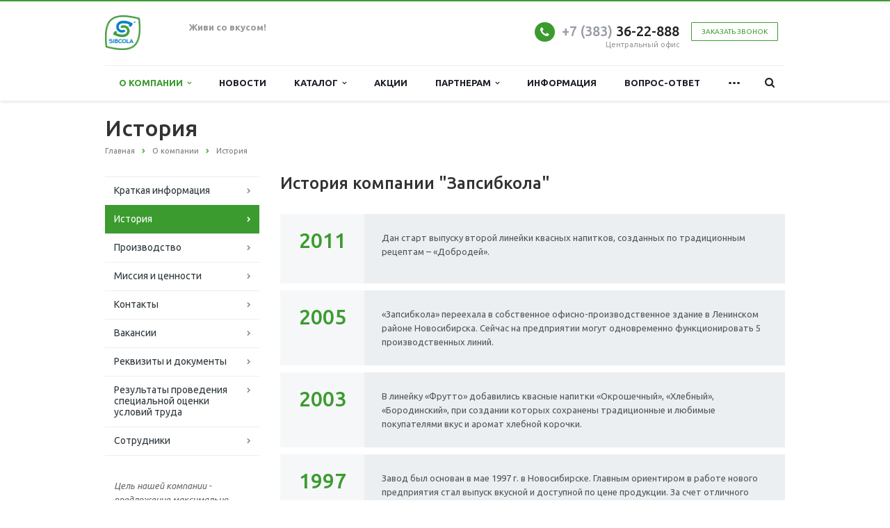

--- FILE ---
content_type: text/html; charset=UTF-8
request_url: https://sibcola.ru/company/history/
body_size: 9792
content:
<!DOCTYPE html>
<html xml:lang="ru" lang="ru" class=" ">
	<head>
						<title>История - SibCola</title>
		<meta name="viewport" content="width=device-width, initial-scale=1.0">
		<link href='https://fonts.googleapis.com/css?family=Open+Sans:300italic,400italic,600italic,700italic,800italic,400,300,600,700,800&subset=latin,cyrillic-ext' rel='stylesheet' type='text/css'>
		<link href='https://fonts.googleapis.com/css?family=Ubuntu:400,700italic,700,500italic,500,400italic,300,300italic&subset=latin,cyrillic-ext' rel='stylesheet' type='text/css'>
																<meta http-equiv="Content-Type" content="text/html; charset=UTF-8" />
<meta name="description" content="Компания специализируется на оказании широкого спектра услуг как для корпоративных клиентов так и для частных лиц. Профессионализм и ответственность ключевые преимущества нашей компании." />
<link href="/bitrix/cache/css/s1/aspro-scorp/kernel_main/kernel_main.css?153352229331472" type="text/css"  rel="stylesheet" />
<link href="/bitrix/cache/css/s1/aspro-scorp/template_ea3f9a6f32da8f27dd9bea96af95712c/template_ea3f9a6f32da8f27dd9bea96af95712c.css?1533522293288133" type="text/css"  data-template-style="true"  rel="stylesheet" />
<script type="text/javascript">if(!window.BX)window.BX={};if(!window.BX.message)window.BX.message=function(mess){if(typeof mess=='object') for(var i in mess) BX.message[i]=mess[i]; return true;};</script>
<script type="text/javascript">(window.BX||top.BX).message({'JS_CORE_LOADING':'Загрузка...','JS_CORE_NO_DATA':'- Нет данных -','JS_CORE_WINDOW_CLOSE':'Закрыть','JS_CORE_WINDOW_EXPAND':'Развернуть','JS_CORE_WINDOW_NARROW':'Свернуть в окно','JS_CORE_WINDOW_SAVE':'Сохранить','JS_CORE_WINDOW_CANCEL':'Отменить','JS_CORE_WINDOW_CONTINUE':'Продолжить','JS_CORE_H':'ч','JS_CORE_M':'м','JS_CORE_S':'с','JSADM_AI_HIDE_EXTRA':'Скрыть лишние','JSADM_AI_ALL_NOTIF':'Показать все','JSADM_AUTH_REQ':'Требуется авторизация!','JS_CORE_WINDOW_AUTH':'Войти','JS_CORE_IMAGE_FULL':'Полный размер'});</script>
<script type="text/javascript">(window.BX||top.BX).message({'LANGUAGE_ID':'ru','FORMAT_DATE':'DD.MM.YYYY','FORMAT_DATETIME':'DD.MM.YYYY HH:MI:SS','COOKIE_PREFIX':'BITRIX_SM','SERVER_TZ_OFFSET':'25200','SITE_ID':'s1','SITE_DIR':'/','USER_ID':'','SERVER_TIME':'1768379481','USER_TZ_OFFSET':'0','USER_TZ_AUTO':'Y','bitrix_sessid':'88fad33b496174358aafbda2ad0bcb11'});</script>


<script type="text/javascript" src="/bitrix/cache/js/s1/aspro-scorp/kernel_main/kernel_main.js?1533522293290266"></script>
<script type="text/javascript" src="/bitrix/js/main/core/core_db.min.js?15054524108699"></script>
<script type="text/javascript" src="/bitrix/js/main/core/core_frame_cache.min.js?150545241011191"></script>
<script type="text/javascript" src="/bitrix/js/main/jquery/jquery-1.8.3.min.js?150545241093636"></script>
<script type="text/javascript" src="/bitrix/js/main/ajax.min.js?150545241022194"></script>
<script type="text/javascript">BX.setJSList(['/bitrix/js/main/core/core.js','/bitrix/js/main/core/core_ajax.js','/bitrix/js/main/json/json2.min.js','/bitrix/js/main/core/core_ls.js','/bitrix/js/main/core/core_fx.js','/bitrix/js/main/session.js','/bitrix/js/main/core/core_window.js','/bitrix/js/main/core/core_popup.js','/bitrix/js/main/core/core_date.js','/bitrix/js/main/utils.js','/local/templates/aspro-scorp/js/jquery.actual.min.js','/local/templates/aspro-scorp/js/jquery.fancybox.js','/local/templates/aspro-scorp/js/blink.js','/local/templates/aspro-scorp/vendor/jquery.easing.js','/local/templates/aspro-scorp/vendor/jquery.appear.js','/local/templates/aspro-scorp/vendor/jquery.cookie.js','/local/templates/aspro-scorp/vendor/bootstrap.js','/local/templates/aspro-scorp/vendor/flexslider/jquery.flexslider-min.js','/local/templates/aspro-scorp/vendor/jquery.validate.min.js','/local/templates/aspro-scorp/js/jquery.uniform.min.js','/local/templates/aspro-scorp/js/jqModal.js','/local/templates/aspro-scorp/js/detectmobilebrowser.js','/local/templates/aspro-scorp/js/general.js','/local/templates/aspro-scorp/js/custom.js','/bitrix/components/bitrix/search.title/script.js','/local/templates/aspro-scorp/js/jquery.inputmask.bundle.min.js']); </script>
<script type="text/javascript">BX.setCSSList(['/bitrix/js/main/core/css/core.css','/bitrix/js/main/core/css/core_popup.css','/bitrix/js/main/core/css/core_date.css','/local/templates/aspro-scorp/css/bootstrap.css','/local/templates/aspro-scorp/css/fonts/font-awesome/css/font-awesome.min.css','/local/templates/aspro-scorp/vendor/flexslider/flexslider.css','/local/templates/aspro-scorp/css/jquery.fancybox.css','/local/templates/aspro-scorp/css/theme-elements.css','/local/templates/aspro-scorp/css/theme-responsive.css','/local/templates/.default/ajax/ajax.css','/local/templates/aspro-scorp/styles.css','/local/templates/aspro-scorp/template_styles.css','/local/templates/aspro-scorp/css/responsive.css','/local/templates/aspro-scorp/themes/CUSTOM_s1/colors.css','/local/templates/aspro-scorp/css/custom.css']); </script>
<script>BX.message({'JS_REQUIRED':'Заполните это поле!','JS_FORMAT':'Неверный формат!','JS_FILE_EXT':'Недопустимое расширение файла!','JS_PASSWORD_COPY':'Пароли не совпадают!','JS_PASSWORD_LENGTH':'Минимум 6 символов!','JS_ERROR':'Неверно заполнено поле!','JS_RECAPTCHA_ERROR':'Не подтверждено!','JS_PROCESSING_ERROR':'Согласитесь с условиями!','JS_FILE_SIZE':'Максимальный размер 5мб!','JS_FILE_BUTTON_NAME':'Выберите файл','JS_FILE_DEFAULT':'Файл не найден','JS_DATE':'Некорректная дата!','JS_DATETIME':'Некорректная дата/время!','S_CALLBACK':'Заказать звонок','ERROR_INCLUDE_MODULE_SCORP_TITLE':'Ошибка подключения модуля &laquo;Аспро: Корпоративный сайт современной компании&raquo;','ERROR_INCLUDE_MODULE_SCORP_TEXT':'Ошибка подключения модуля &laquo;Аспро: Корпоративный сайт современной компании&raquo;.<br />Пожалуйста установите модуль и повторите попытку','S_SERVICES':'Наши услуги','S_SERVICES_SHORT':'Услуги','S_TO_ALL_SERVICES':'Все услуги','S_CATALOG':'Каталог товаров','S_CATALOG_SHORT':'Каталог','S_TO_ALL_CATALOG':'Весь каталог','S_CATALOG_FAVORITES':'Наши товары','S_CATALOG_FAVORITES_SHORT':'Товары','S_NEWS':'Новости','S_TO_ALL_NEWS':'Все новости','S_COMPANY':'О компании','S_OTHER':'Прочее','S_CONTENT':'Контент','T_JS_ARTICLE':'Артикул: ','T_JS_NAME':'Наименование: ','T_JS_PRICE':'Цена: ','T_JS_QUANTITY':'Количество: ','T_JS_SUMM':'Сумма: '})</script>
<link rel="shortcut icon" href="/favicon.ico" type="image/x-icon" />
<link rel="apple-touch-icon" sizes="57x57" href="/local/templates/aspro-scorp/themes/CUSTOM_s1/images/favicon_57.png" />
<link rel="apple-touch-icon" sizes="72x72" href="/local/templates/aspro-scorp/themes/CUSTOM_s1/images/favicon_72.png" />
<style>.maxwidth-banner{max-width: auto;}</style>
<meta property="og:title" content="История - SibCola" />
<meta property="og:type" content="article" />
<meta property="og:image" content="/logo.png" />
<link rel="image_src" href="/logo.png"  />
<meta property="og:url" content="/company/history/" />
<meta property="og:description" content="Компания специализируется на оказании широкого спектра услуг как для корпоративных клиентов так и для частных лиц. Профессионализм и ответственность ключевые преимущества нашей компании." />



<script type="text/javascript" src="/bitrix/cache/js/s1/aspro-scorp/template_d4eaf7cc4fd0907d39dd71050e6c918d/template_d4eaf7cc4fd0907d39dd71050e6c918d.js?1533522293227874"></script>
<script type="text/javascript">var _ba = _ba || []; _ba.push(["aid", "c5ef84eaaf6bffe1497f1496eebf3859"]); _ba.push(["host", "sibcola.ru"]); (function() {var ba = document.createElement("script"); ba.type = "text/javascript"; ba.async = true;ba.src = (document.location.protocol == "https:" ? "https://" : "http://") + "bitrix.info/ba.js";var s = document.getElementsByTagName("script")[0];s.parentNode.insertBefore(ba, s);})();</script>


																																			</head>
	<body>
				<div id="panel"></div>
						<script type='text/javascript'>
		var arBasketItems = {};
		var arScorpOptions = ({
			'SITE_DIR' : '/',
			'SITE_ID' : 's1',
			'SITE_TEMPLATE_PATH' : '/local/templates/aspro-scorp',
			'THEME' : ({
				'THEME_SWITCHER' : 'N',
				'BASE_COLOR' : 'CUSTOM',
				'BASE_COLOR_CUSTOM' : '3b9b2f',
				'TOP_MENU' : 'LIGHT',
				'TOP_MENU_FIXED' : 'Y',
				'COLORED_LOGO' : 'N',
				'SIDE_MENU' : 'LEFT',
				'SCROLLTOTOP_TYPE' : 'ROUND_COLOR',
				'SCROLLTOTOP_POSITION' : 'PADDING',
				'USE_CAPTCHA_FORM' : 'NONE',
				'DISPLAY_PROCESSING_NOTE' : 'Y',
				'PHONE_MASK' : '+7 (999) 999-99-99',
				'VALIDATE_PHONE_MASK' : '^[+][0-9] [(][0-9]{3}[)] [0-9]{3}[-][0-9]{2}[-][0-9]{2}$',
				'DATE_MASK' : 'd.m.y',
				'DATE_PLACEHOLDER' : 'дд.мм.гггг',
				'VALIDATE_DATE_MASK' : '^[0-9]{1,2}\.[0-9]{1,2}\.[0-9]{4}$',
				'DATETIME_MASK' : 'd.m.y h:s',
				'DATETIME_PLACEHOLDER' : 'дд.мм.гггг чч:мм',
				'VALIDATE_DATETIME_MASK' : '^[0-9]{1,2}\.[0-9]{1,2}\.[0-9]{4} [0-9]{1,2}\:[0-9]{1,2}$',
				'VALIDATE_FILE_EXT' : 'png|jpg|jpeg|gif|doc|docx|xls|xlsx|txt|pdf|odt|rtf',
				'SOCIAL_VK' : 'https://vk.com/sibcola',
				'SOCIAL_FACEBOOK' : 'https://www.facebook.com/groups/sibcola/',
				'SOCIAL_TWITTER' : 'https://twitter.com/sibcola/',
				'SOCIAL_YOUTUBE' : '',
				'SOCIAL_ODNOKLASSNIKI' : 'https://ok.ru/group/58312213790769/',
				'SOCIAL_GOOGLEPLUS' : '',
				'BANNER_WIDTH' : 'AUTO',
				'TEASERS_INDEX' : 'NONE',
				'CATALOG_INDEX' : 'Y',
				'CATALOG_FAVORITES_INDEX' : 'Y',
				'BIGBANNER_ANIMATIONTYPE' : 'SLIDE_HORIZONTAL',
				'BIGBANNER_SLIDESSHOWSPEED' : '5000',
				'BIGBANNER_ANIMATIONSPEED' : '600',
				'PARTNERSBANNER_SLIDESSHOWSPEED' : '5000',
				'PARTNERSBANNER_ANIMATIONSPEED' : '600',
				'ORDER_VIEW' : 'N',
				'ORDER_BASKET_VIEW' : 'HEADER',
				'URL_BASKET_SECTION' : '/cart/',
				'URL_ORDER_SECTION' : '/cart/order/',
				'USE_YA_COUNTER' : 'N',
				'YA_COUNTER_ID' : '',
				'USE_FORMS_GOALS' : 'COMMON',
				'USE_SALE_GOALS' : 'Y',
				'USE_DEBUG_GOALS' : 'N',
			})
		});

		$(document).ready(function(){
			var bShowBasket = ($.trim(window.location.pathname) === $.trim(arScorpOptions['THEME']['URL_BASKET_SECTION']) || $.trim(window.location.pathname) === $.trim(arScorpOptions['THEME']['URL_ORDER_SECTION']) ? 'N' : 'Y');
				bViewBasket = ($.trim(arScorpOptions['THEME']['ORDER_VIEW']) === 'Y'),
				bViewBasketFly = ($.trim(arScorpOptions['THEME']['ORDER_BASKET_VIEW']) === 'FLY'),
				bViewBasketHeader = ($.trim(arScorpOptions['THEME']['ORDER_BASKET_VIEW']) === 'HEADER'),
				basketURL = $.trim(arScorpOptions['THEME']['URL_BASKET_SECTION']),
				viewBasketFlyClass = ($.trim(arScorpOptions['THEME']['TOP_MENU']) === 'DARK' ? 'DARK' : ($.trim(arScorpOptions['THEME']['TOP_MENU']) === 'COLOR' ? 'COLOR' : ''));

			if(bViewBasket && bShowBasket !== 'N'){
				if(bViewBasketFly){
					$.ajax({
						url: arScorpOptions['SITE_DIR'] + 'ajax/basket_items.php',
						type: 'POST',
					}).success(function(html){
						$('body').prepend('<div class="ajax_basket">'+html+'</div>');
						//$('body').prepend(html);
						setTimeout(function(){
							$('.basket.fly>.wrap').addClass(viewBasketFlyClass);
							$('.ajax_basket').addClass('ready');
							$('.basket_top.basketFlyTrue .count').text($('.basket .count').text());
						}, 50);
					});

					if($('header .top-callback').length){
						//var class_basket = $('.basket_empty').length;
						var htmlMedia = '<div class="basket_top basketFlyTrue pull-right hidden-lg hidden-md hidden-sm">'
											+'<div class="b_wrap">'
												+'<a href="'+basketURL+'" class="icon"><span class="count"></span></a>'
											+'</div>'
										+'</div>';

						$('header .top-callback').prepend(htmlMedia);

						/*setTimeout(function(){
							$('.basket_top.basketFlyTrue .count').text($('.basket .count').text());
						}, 200);*/
					}
				}
				else if(bViewBasketHeader){
					$.ajax({
						url: arScorpOptions['SITE_DIR'] + 'ajax/basket_items.php ',
						type: 'POST',
					}).success(function(html){
						$('.mega-menu .table-menu.basketTrue table td.search-item>.wrap').append('<div class="ajax_basket">'+html+'</div>');

						$('header .logo-row .top-callback').prepend('<div class="ajax_basket">'+html+'</div>');
						setTimeout(function(){
							$('.ajax_basket').addClass('ready');
						}, 50);
					});
				}
			}

		});

		</script>
		<!--'start_frame_cache_options-block'--><!--'end_frame_cache_options-block'-->																		<div class="body">
			<div class="body_media"></div>
			<header class="topmenu-LIGHT canfixed">
				<div class="logo_and_menu-row">
					<div class="logo-row row">
						<div class="maxwidth-theme">
							<div class="col-md-1 col-sm-4">
								<div class="logo">
									<a href="/"><img src="/logo_sc.png" alt="SibCola" title="SibCola" /></a>								</div>
							</div>
							<div class="col-md-11 col-sm-8 col-xs-12">
								<div class="top-description col-md-4 hidden-sm hidden-xs">
									<b>Живи со вкусом!</b>								</div>
								<div class="top-callback col-md-8">
									<div class="callback pull-right hidden-xs" data-event="jqm" data-param-id="24" data-name="callback">
										<a href="javascript:;" rel="nofollow" class="btn btn-default white btn-xs">Заказать звонок</a>
									</div>
									<div class="phone pull-right hidden-xs">
										<div class="phone-number">
											<i class="fa fa-phone"></i>
											<div><a href="tel:+73833622888" rel="nofollow"><span style="color: #969ba5;">+7 (383)</span> 36-22-888</a></div>
										</div>
										<div class="phone-desc pull-right">
											Центральный офис										</div>
									</div>
									<div class="email pull-right">
										<i class="fa fa-envelope"></i>
										<div><a href="mailto:mail@sibcola.ru">mail@sibcola.ru</a></div>
									</div>
									<button class="btn btn-responsive-nav visible-xs" data-toggle="collapse" data-target=".nav-main-collapse">
										<i class="fa fa-bars"></i>
									</button>
								</div>
							</div>
						</div>
					</div>					<div class="menu-row row">
						<div class="maxwidth-theme">
							<div class="col-md-12">
								<div class="nav-main-collapse collapse">
									<div class="menu-only">
										<nav class="mega-menu">
												<div class="table-menu hidden-xs">
		<table>
			<tr>
														<td class="dropdown active">
						<div class="wrap">
							<a class="dropdown-toggle" href="/company/" title="О компании">
								О компании																	&nbsp;<i class="fa fa-angle-down"></i>
															</a>
															<span class="tail"></span>
								<ul class="dropdown-menu">
																													<li class=" ">
											<a href="/company/information/" title="Краткая информация">Краткая информация</a>
																					</li>
																													<li class=" active">
											<a href="/company/history/" title="История">История</a>
																					</li>
																													<li class=" ">
											<a href="/company/production/" title="Производство">Производство</a>
																					</li>
																													<li class=" ">
											<a href="/company/mission/" title="Миссия и ценности">Миссия и ценности</a>
																					</li>
																													<li class=" ">
											<a href="/contacts/" title="Контакты">Контакты</a>
																					</li>
																													<li class=" ">
											<a href="/company/vacancy/" title="Вакансии">Вакансии</a>
																					</li>
																													<li class=" ">
											<a href="/company/requisites/" title="Реквизиты и документы">Реквизиты и документы</a>
																					</li>
																													<li class=" ">
											<a href="/company/information/rezultaty-provedeniya-spetsialnoy-otsenki-usloviy-truda.php" title="Результаты проведения специальной оценки условий труда">Результаты проведения специальной оценки условий труда</a>
																					</li>
																													<li class=" ">
											<a href="/company/staff/" title="Сотрудники">Сотрудники</a>
																					</li>
																	</ul>
													</div>
					</td>
														<td class=" ">
						<div class="wrap">
							<a class="" href="/news/" title="Новости">
								Новости															</a>
													</div>
					</td>
														<td class="dropdown ">
						<div class="wrap">
							<a class="dropdown-toggle" href="/catalog/" title="Каталог">
								Каталог																	&nbsp;<i class="fa fa-angle-down"></i>
															</a>
															<span class="tail"></span>
								<ul class="dropdown-menu">
																													<li class=" ">
											<a href="/catalog/frutto/" title="Газированные напитки «Фрутто»">Газированные напитки «Фрутто»</a>
																					</li>
																													<li class=" ">
											<a href="/catalog/sibcola/" title="Газированные напитки «Sibcola»">Газированные напитки «Sibcola»</a>
																					</li>
																													<li class=" ">
											<a href="/catalog/priyatnyy-den/" title="Напитки «Приятный день» с содержанием сока">Напитки «Приятный день» с содержанием сока</a>
																					</li>
																													<li class=" ">
											<a href="/catalog/dobrodey/" title="Квасные напитки «Добродей»">Квасные напитки «Добродей»</a>
																					</li>
																													<li class=" ">
											<a href="/catalog/kvas-frutto/" title="Квасные напитки «Фрутто»">Квасные напитки «Фрутто»</a>
																					</li>
																													<li class=" ">
											<a href="/catalog/evo/" title="Вода «EVO»">Вода «EVO»</a>
																					</li>
																													<li class=" ">
											<a href="/catalog/kristalnaya/" title="Питьевая вода «Кристальная»">Питьевая вода «Кристальная»</a>
																					</li>
																													<li class=" ">
											<a href="/catalog/shampusyenok/" title="Газированные напитки «Шампусёнок»">Газированные напитки «Шампусёнок»</a>
																					</li>
																													<li class=" ">
											<a href="/catalog/toniziruyushchiy-napitok/" title="Тонизирующий напиток &quot;Разряд МАХ&quot;">Тонизирующий напиток &quot;Разряд МАХ&quot;</a>
																					</li>
																	</ul>
													</div>
					</td>
														<td class=" ">
						<div class="wrap">
							<a class="" href="/actions/" title="Акции">
								Акции															</a>
													</div>
					</td>
														<td class="dropdown ">
						<div class="wrap">
							<a class="dropdown-toggle" href="/partners/" title="Партнерам">
								Партнерам																	&nbsp;<i class="fa fa-angle-down"></i>
															</a>
															<span class="tail"></span>
								<ul class="dropdown-menu">
																													<li class=" ">
											<a href="/partners/brands/" title="Бренды">Бренды</a>
																					</li>
																													<li class=" ">
											<a href="/partners/leaders-of-sells/" title="Лидеры продаж">Лидеры продаж</a>
																					</li>
																													<li class=" ">
											<a href="/partners/geografiya-prisutstviya/" title="География присутствия">География присутствия</a>
																					</li>
																													<li class=" ">
											<a href="/partners/kachestvo-produktsii/" title="Качество продукции">Качество продукции</a>
																					</li>
																													<li class=" ">
											<a href="/partners/stat-partnerom/" title="Стать партнером">Стать партнером</a>
																					</li>
																													<li class=" ">
											<a href="/partners/usloviya-sotrudnichestva/" title="Условия сотрудничества">Условия сотрудничества</a>
																					</li>
																	</ul>
													</div>
					</td>
														<td class=" ">
						<div class="wrap">
							<a class="" href="/information/" title="Информация">
								Информация															</a>
													</div>
					</td>
														<td class=" ">
						<div class="wrap">
							<a class="" href="/faq/" title="Вопрос-ответ">
								Вопрос-ответ															</a>
													</div>
					</td>
														<td class=" ">
						<div class="wrap">
							<a class="" href="/social/" title="Социальная ответственность">
								Социальная ответственность															</a>
													</div>
					</td>
														<td class=" ">
						<div class="wrap">
							<a class="" href="/contacts/" title="Контакты">
								Контакты															</a>
													</div>
					</td>
								<td class="dropdown js-dropdown nosave" style="display:none;">
					<div class="wrap">
						<a class="dropdown-toggle more-items" href="#">
							<span>...</span>
						</a>
						<span class="tail"></span>
						<ul class="dropdown-menu"></ul>
					</div>
				</td>
				<td class="search-item nosave">
					<div class="wrap">
						<a href="#" class="search-icon pull-left" title="Поиск по сайту">
							<i class="fa fa-search"></i>
						</a>
					</div>
				</td>
			</tr>
		</table>
	</div>
	<ul class="nav nav-pills responsive-menu visible-xs" id="mainMenu">
								<li class="dropdown active">
				<a class="dropdown-toggle1" href="/company/" title="О компании">
					О компании											<i class="fa fa-angle-down dropdown-toggle"></i>
									</a>
									<ul class="dropdown-menu">
																				<li class=" ">
								<a href="/company/information/" title="Краткая информация">
									Краткая информация																	</a>
															</li>
																				<li class=" active">
								<a href="/company/history/" title="История">
									История																	</a>
															</li>
																				<li class=" ">
								<a href="/company/production/" title="Производство">
									Производство																	</a>
															</li>
																				<li class=" ">
								<a href="/company/mission/" title="Миссия и ценности">
									Миссия и ценности																	</a>
															</li>
																				<li class=" ">
								<a href="/contacts/" title="Контакты">
									Контакты																	</a>
															</li>
																				<li class=" ">
								<a href="/company/vacancy/" title="Вакансии">
									Вакансии																	</a>
															</li>
																				<li class=" ">
								<a href="/company/requisites/" title="Реквизиты и документы">
									Реквизиты и документы																	</a>
															</li>
																				<li class=" ">
								<a href="/company/information/rezultaty-provedeniya-spetsialnoy-otsenki-usloviy-truda.php" title="Результаты проведения специальной оценки условий труда">
									Результаты проведения специальной оценки условий труда																	</a>
															</li>
																				<li class=" ">
								<a href="/company/staff/" title="Сотрудники">
									Сотрудники																	</a>
															</li>
											</ul>
							</li>
								<li class=" ">
				<a class="" href="/news/" title="Новости">
					Новости									</a>
							</li>
								<li class="dropdown ">
				<a class="dropdown-toggle1" href="/catalog/" title="Каталог">
					Каталог											<i class="fa fa-angle-down dropdown-toggle"></i>
									</a>
									<ul class="dropdown-menu">
																				<li class=" ">
								<a href="/catalog/frutto/" title="Газированные напитки «Фрутто»">
									Газированные напитки «Фрутто»																	</a>
															</li>
																				<li class=" ">
								<a href="/catalog/sibcola/" title="Газированные напитки «Sibcola»">
									Газированные напитки «Sibcola»																	</a>
															</li>
																				<li class=" ">
								<a href="/catalog/priyatnyy-den/" title="Напитки «Приятный день» с содержанием сока">
									Напитки «Приятный день» с содержанием сока																	</a>
															</li>
																				<li class=" ">
								<a href="/catalog/dobrodey/" title="Квасные напитки «Добродей»">
									Квасные напитки «Добродей»																	</a>
															</li>
																				<li class=" ">
								<a href="/catalog/kvas-frutto/" title="Квасные напитки «Фрутто»">
									Квасные напитки «Фрутто»																	</a>
															</li>
																				<li class=" ">
								<a href="/catalog/evo/" title="Вода «EVO»">
									Вода «EVO»																	</a>
															</li>
																				<li class=" ">
								<a href="/catalog/kristalnaya/" title="Питьевая вода «Кристальная»">
									Питьевая вода «Кристальная»																	</a>
															</li>
																				<li class=" ">
								<a href="/catalog/shampusyenok/" title="Газированные напитки «Шампусёнок»">
									Газированные напитки «Шампусёнок»																	</a>
															</li>
																				<li class=" ">
								<a href="/catalog/toniziruyushchiy-napitok/" title="Тонизирующий напиток &quot;Разряд МАХ&quot;">
									Тонизирующий напиток &quot;Разряд МАХ&quot;																	</a>
															</li>
											</ul>
							</li>
								<li class=" ">
				<a class="" href="/actions/" title="Акции">
					Акции									</a>
							</li>
								<li class="dropdown ">
				<a class="dropdown-toggle1" href="/partners/" title="Партнерам">
					Партнерам											<i class="fa fa-angle-down dropdown-toggle"></i>
									</a>
									<ul class="dropdown-menu">
																				<li class=" ">
								<a href="/partners/brands/" title="Бренды">
									Бренды																	</a>
															</li>
																				<li class=" ">
								<a href="/partners/leaders-of-sells/" title="Лидеры продаж">
									Лидеры продаж																	</a>
															</li>
																				<li class=" ">
								<a href="/partners/geografiya-prisutstviya/" title="География присутствия">
									География присутствия																	</a>
															</li>
																				<li class=" ">
								<a href="/partners/kachestvo-produktsii/" title="Качество продукции">
									Качество продукции																	</a>
															</li>
																				<li class=" ">
								<a href="/partners/stat-partnerom/" title="Стать партнером">
									Стать партнером																	</a>
															</li>
																				<li class=" ">
								<a href="/partners/usloviya-sotrudnichestva/" title="Условия сотрудничества">
									Условия сотрудничества																	</a>
															</li>
											</ul>
							</li>
								<li class=" ">
				<a class="" href="/information/" title="Информация">
					Информация									</a>
							</li>
								<li class=" ">
				<a class="" href="/faq/" title="Вопрос-ответ">
					Вопрос-ответ									</a>
							</li>
								<li class=" ">
				<a class="" href="/social/" title="Социальная ответственность">
					Социальная ответственность									</a>
							</li>
								<li class=" ">
				<a class="" href="/contacts/" title="Контакты">
					Контакты									</a>
							</li>
				<li class="search">
			<div class="search-input-div">
				<input class="search-input" type="text" autocomplete="off" maxlength="50" size="40" placeholder="Найти" value="" name="q">
			</div>
			<div class="search-button-div">
				<button class="btn btn-search btn-default" value="Найти" name="s" type="submit">Найти</button>
			</div>
		</li>
	</ul>
										</nav>
									</div>
								</div>
							</div>						</div>
						<style type="text/css">
.bx_searche .bx_image{width: 25px;	height: 25px;}
.bx_searche .bx_img_element{width: 45px;	height: 36px;}
.bx_searche .bx_item_block{min-height: 35px;line-height: 35px;
</style>
	<div class="search hide" id="title-search">
		<div class="maxwidth-theme">
			<div class="col-md-12">
				<form action="/search/">
					<div class="search-input-div">
						<input class="search-input" id="title-search-input" type="text" name="q" value="" placeholder="Найти" size="40" maxlength="50" autocomplete="off" />
					</div>
					<div class="search-button-div">
						<button class="btn btn-search btn-default" type="submit" name="s" value="Найти">Найти</button>
						<span class="fa fa-close" title="Закрыть"></span>
					</div>
				</form>
			</div>
		</div>
	</div>
<script type="text/javascript">
	var jsControl = new JCTitleSearch({
		//'WAIT_IMAGE': '/bitrix/themes/.default/images/wait.gif',
		'AJAX_PAGE' : '/company/history/',
		'CONTAINER_ID': 'title-search',
		'INPUT_ID': 'title-search-input',
		'MIN_QUERY_LEN': 2
	});
</script>					</div>				</div>
				<div class="line-row visible-xs"></div>
			</header>
			<div role="main" class="main">
													<section class="page-top">
						<div class="row">
							<div class="maxwidth-theme">
								<div class="col-md-12">
									<div class="row">
										<div class="col-md-12">
											<h1 id="pagetitle">История</h1>
										</div>
									</div>
									<div class="row">
										<div class="col-md-12">
											<ul class="breadcrumb" id="navigation"><li itemscope="" itemtype="http://data-vocabulary.org/Breadcrumb"><a href="/" title="Главная" itemprop="url"><span itemprop="title">Главная</span></a></li><li itemscope="" itemtype="http://data-vocabulary.org/Breadcrumb"><a href="/company/" title="О компании" itemprop="url"><span itemprop="title">О компании</span></a></li><li class="active" itemscope="" itemtype="http://data-vocabulary.org/Breadcrumb"><meta itemprop="url" content="https://sibcola.ru/company/history/" /><span itemprop="title">История</span></li></ul>										</div>
									</div>
								</div>
							</div>
						</div>
					</section>
								<div class="container">
											<div class="row">
							<div class="maxwidth-theme">
																	<div class="col-md-3 col-sm-3 col-xs-4 left-menu-md">
											<aside class="sidebar">
		<ul class="nav nav-list side-menu">
							<li class=" child">
					<a href="/company/information/">Краткая информация</a>
													</li>
							<li class="active ">
					<a href="/company/history/">История</a>
													</li>
							<li class=" ">
					<a href="/company/production/">Производство</a>
													</li>
							<li class=" ">
					<a href="/company/mission/">Миссия и ценности</a>
													</li>
							<li class=" ">
					<a href="/contacts/">Контакты</a>
													</li>
							<li class=" ">
					<a href="/company/vacancy/">Вакансии</a>
													</li>
							<li class=" ">
					<a href="/company/requisites/">Реквизиты и документы</a>
													</li>
							<li class=" ">
					<a href="/company/information/rezultaty-provedeniya-spetsialnoy-otsenki-usloviy-truda.php">Результаты проведения специальной оценки условий труда</a>
													</li>
							<li class=" ">
					<a href="/company/staff/">Сотрудники</a>
													</li>
					</ul>
	</aside>
										<div class="sidearea">
																						<div style="padding:0 7px 0 13px;color:#666666;">
 <i>Цель нашей компании - предложение максимально широкого ассортимента безалкогольных напитков для любой группы покупателей.</i>
</div>
 <br>										</div>
									</div>
									<div class="col-md-9 col-sm-9 col-xs-8 content-md">
																		<div class="text_before_items">
	<h3>История компании "Запсибкола"</h3></div>
		<div class="item-views list image_right history">
		
	<div class="row items">
					
			
			
			
			<div class="col-md-12">
				<div class="item wti" id="bx_3218110189_20">
																		<div class="title">
						2011					</div>
												<div class="info">
						<div class="row">
															<div class="col-md-12 col-sm-12 col-xs-12">				<div class="text">
																<div class="previewtext">
															<p>Дан старт выпуску второй линейки квасных напитков, созданных по традиционным рецептам – «Добродей».</p>
													</div>
					
														</div>
			</div>
													</div>
					</div>
				</div>
			</div>
					
			
			
			
			<div class="col-md-12">
				<div class="item wti" id="bx_3218110189_19">
																		<div class="title">
						2005					</div>
												<div class="info">
						<div class="row">
															<div class="col-md-12 col-sm-12 col-xs-12">				<div class="text">
																<div class="previewtext">
															<p>«Запсибкола» переехала в собственное офисно-производственное здание в Ленинском районе Новосибирска. Сейчас на предприятии могут одновременно функционировать 5 производственных линий.</p>
													</div>
					
														</div>
			</div>
													</div>
					</div>
				</div>
			</div>
					
			
			
			
			<div class="col-md-12">
				<div class="item wti" id="bx_3218110189_18">
																		<div class="title">
						2003					</div>
												<div class="info">
						<div class="row">
															<div class="col-md-12 col-sm-12 col-xs-12">				<div class="text">
																<div class="previewtext">
															<p>В линейку «Фрутто» добавились квасные напитки «Окрошечный», «Хлебный», «Бородинский», при создании которых сохранены традиционные и любимые покупателями вкус и аромат хлебной корочки.</p>
													</div>
					
														</div>
			</div>
													</div>
					</div>
				</div>
			</div>
					
			
			
			
			<div class="col-md-12">
				<div class="item wti" id="bx_3218110189_17">
																		<div class="title">
						1997					</div>
												<div class="info">
						<div class="row">
															<div class="col-md-12 col-sm-12 col-xs-12">				<div class="text">
																<div class="previewtext">
															<p>Завод был основан в мае 1997 г. в Новосибирске. Главным ориентиром в работе нового предприятия стал выпуск вкусной и доступной по цене продукции. За счет отличного соотношения стоимости и потребительских свойств компания быстро нашла свое место на рынке. Первой продукцией завода стала линейка лимонадов, приготовленных без добавления сахара. </p>
													</div>
					
														</div>
			</div>
													</div>
					</div>
				</div>
			</div>
			</div>

					</div>																																</div>																					</div>						</div>															</div>							</div>		</div>		<footer id="footer">
			<!--'start_frame_cache_footer-subscribe'-->	<!--'end_frame_cache_footer-subscribe'-->			<div class="container">
				<div class="row">
					<div class="maxwidth-theme">
						<div class="col-md-3 hidden-sm hidden-xs">
							<div class="copy">
								2008 - 2026 &copy; ООО «ПО Запсибкола»							</div>
							<div id="bx-composite-banner"></div>
						</div>
						<div class="col-md-9 col-sm-12">
							<div class="row">
								<div class="col-md-8 col-sm-8">
										<div class="bottom-menu">
		<div class="items row">
											<div class="col-md-4 col-sm-6">
					<div class="item active">
						<div class="title">
															<a href="/company/">О компании</a>
													</div>
					</div>
				</div>
											<div class="col-md-4 col-sm-6">
					<div class="item">
						<div class="title">
															<a href="/catalog/">Каталог</a>
													</div>
					</div>
				</div>
											<div class="col-md-4 col-sm-6">
					<div class="item">
						<div class="title">
															<a href="/partners/">Партнерам</a>
													</div>
					</div>
				</div>
											<div class="col-md-4 col-sm-6">
					<div class="item">
						<div class="title">
															<a href="/news/">Новости и акции</a>
													</div>
					</div>
				</div>
											<div class="col-md-4 col-sm-6">
					<div class="item">
						<div class="title">
															<a href="/faq/">Вопрос-ответ</a>
													</div>
					</div>
				</div>
											<div class="col-md-4 col-sm-6">
					<div class="item">
						<div class="title">
															<a href="/information/">Информация</a>
													</div>
					</div>
				</div>
											<div class="col-md-4 col-sm-6">
					<div class="item">
						<div class="title">
															<a href="/contacts/">Контакты</a>
													</div>
					</div>
				</div>
					</div>
	</div>
								</div>
								<div class="col-md-4 col-sm-4">
									<div class="info">
										<div class="phone">
											<i class="fa fa-phone"></i> 
											<a href="tel:+73833622888" rel="nofollow"><span style="color: #969ba5;">+7 (383)</span> 36-22-888</a>										</div>
										<div class="email">
											<i class="fa fa-envelope"></i>
											<a href="mailto:mail@sibcola.ru">mail@sibcola.ru</a>										</div>
									</div>
									<div class="social">
																					<div class="social-icons">
	<!-- noindex -->
	<ul>
					<li class="twitter">
				<a href="https://twitter.com/sibcola/" target="_blank" rel="nofollow" title="Twitter">
					Twitter					<i class="fa fa-twitter"></i>
					<i class="fa fa-twitter hide"></i>
				</a>
			</li>
							<li class="facebook">
				<a href="https://www.facebook.com/groups/sibcola/" target="_blank" rel="nofollow" title="Facebook">
					Facebook					<i class="fa fa-facebook"></i>
					<i class="fa fa-facebook hide"></i>
				</a>
			</li>
							<li class="vk">
				<a href="https://vk.com/sibcola" target="_blank" rel="nofollow" title="Вконтакте">
					Вконтакте					<i class="fa fa-vk"></i>
					<i class="fa fa-vk hide"></i>
				</a>
			</li>
							<li class="instagram">
				<a href="https://www.instagram.com/sibcola/ " target="_blank" rel="nofollow" title="Instagram">
					Instagram					<i class="fa fa-instagram"></i>
					<i class="fa fa-instagram hide"></i>
				</a>
			</li>
									<li class="lj">
				<a href="https://ok.ru/group/58312213790769/" target="_blank" rel="nofollow" title="Одноклассники">
					Одноклассники					<i class="fa fa-odnoklassniki"></i>
					<i class="fa fa-odnoklassniki hide"></i>
				</a>
			</li>
					</ul>
	<!-- /noindex -->
</div>																			</div>
								</div>
							</div>
						</div>
						<div class="col-sm-3 hidden-md hidden-lg">
							<div class="copy">
								2008 - 2026 &copy; ООО «ПО Запсибкола»							</div>
							<div id="bx-composite-banner"></div>
						</div>
					</div>
				</div>
			</div>
		</footer>
		<div class="bx_areas">
					</div>
		        <meta name="ktoprodvinul" content="b239417ebfdc8992" />
        <meta name="cmsmagazine" content="38d2170328e981e4d60ee986faaa509f" />

	</body>
</html>